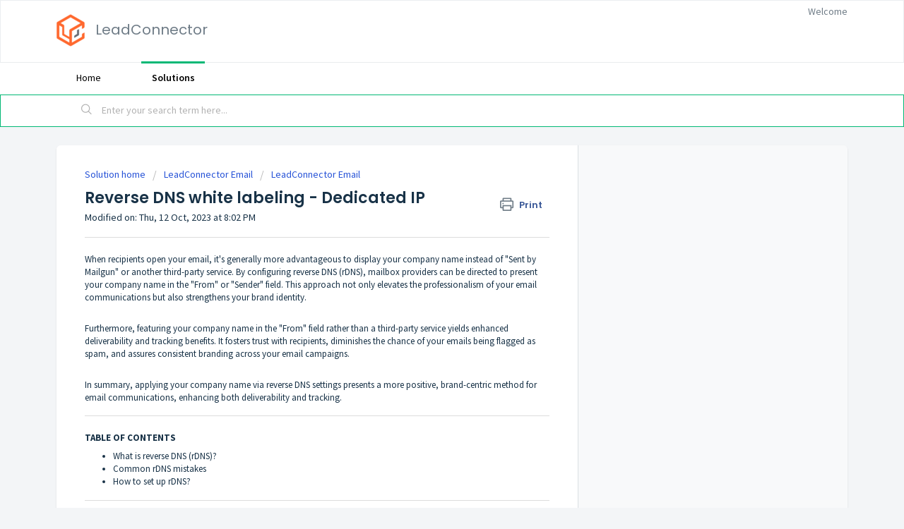

--- FILE ---
content_type: text/html; charset=utf-8
request_url: https://help.leadconnectorhq.com/support/solutions/articles/155000001162-reverse-dns-white-labeling-dedicated-ip
body_size: 10080
content:
<!DOCTYPE html>
       
        <!--[if lt IE 7]><html class="no-js ie6 dew-dsm-theme " lang="en" dir="ltr" data-date-format="non_us"><![endif]-->       
        <!--[if IE 7]><html class="no-js ie7 dew-dsm-theme " lang="en" dir="ltr" data-date-format="non_us"><![endif]-->       
        <!--[if IE 8]><html class="no-js ie8 dew-dsm-theme " lang="en" dir="ltr" data-date-format="non_us"><![endif]-->       
        <!--[if IE 9]><html class="no-js ie9 dew-dsm-theme " lang="en" dir="ltr" data-date-format="non_us"><![endif]-->       
        <!--[if IE 10]><html class="no-js ie10 dew-dsm-theme " lang="en" dir="ltr" data-date-format="non_us"><![endif]-->       
        <!--[if (gt IE 10)|!(IE)]><!--><html class="no-js  dew-dsm-theme " lang="en" dir="ltr" data-date-format="non_us"><!--<![endif]-->
	<head>
		
		<!-- Title for the page -->
<title> Reverse DNS white labeling - Dedicated IP : LeadConnector </title>

<!-- Meta information -->

      <meta charset="utf-8" />
      <meta http-equiv="X-UA-Compatible" content="IE=edge,chrome=1" />
      <meta name="description" content= "" />
      <meta name="author" content= "" />
       <meta property="og:title" content="Reverse DNS white labeling - Dedicated IP" />  <meta property="og:url" content="https://help.leadconnectorhq.com/support/solutions/articles/155000001162-reverse-dns-white-labeling-dedicated-ip" />  <meta property="og:description" content=" When recipients open your email, it&amp;#39;s generally more advantageous to display your company name instead of &amp;quot;Sent by Mailgun&amp;quot; or another third-party service. By configuring reverse DNS (rDNS), mailbox providers can be directed to present your compa..." />  <meta property="og:image" content="https://s3.amazonaws.com/cdn.freshdesk.com/data/helpdesk/attachments/production/155031488903/logo/W6IZsuUjIIDJkqMExT4DsHfGY0UAV20K1Q.png?X-Amz-Algorithm=AWS4-HMAC-SHA256&amp;amp;X-Amz-Credential=AKIAS6FNSMY2XLZULJPI%2F20260126%2Fus-east-1%2Fs3%2Faws4_request&amp;amp;X-Amz-Date=20260126T093955Z&amp;amp;X-Amz-Expires=604800&amp;amp;X-Amz-SignedHeaders=host&amp;amp;X-Amz-Signature=39ad6e21513b72b5b3bc011a7af6f8781e3d79747b03321ed05b15dab7174541" />  <meta property="og:site_name" content="LeadConnector" />  <meta property="og:type" content="article" />  <meta name="twitter:title" content="Reverse DNS white labeling - Dedicated IP" />  <meta name="twitter:url" content="https://help.leadconnectorhq.com/support/solutions/articles/155000001162-reverse-dns-white-labeling-dedicated-ip" />  <meta name="twitter:description" content=" When recipients open your email, it&amp;#39;s generally more advantageous to display your company name instead of &amp;quot;Sent by Mailgun&amp;quot; or another third-party service. By configuring reverse DNS (rDNS), mailbox providers can be directed to present your compa..." />  <meta name="twitter:image" content="https://s3.amazonaws.com/cdn.freshdesk.com/data/helpdesk/attachments/production/155031488903/logo/W6IZsuUjIIDJkqMExT4DsHfGY0UAV20K1Q.png?X-Amz-Algorithm=AWS4-HMAC-SHA256&amp;amp;X-Amz-Credential=AKIAS6FNSMY2XLZULJPI%2F20260126%2Fus-east-1%2Fs3%2Faws4_request&amp;amp;X-Amz-Date=20260126T093955Z&amp;amp;X-Amz-Expires=604800&amp;amp;X-Amz-SignedHeaders=host&amp;amp;X-Amz-Signature=39ad6e21513b72b5b3bc011a7af6f8781e3d79747b03321ed05b15dab7174541" />  <meta name="twitter:card" content="summary" />  <link rel="canonical" href="https://help.leadconnectorhq.com/support/solutions/articles/155000001162-reverse-dns-white-labeling-dedicated-ip" /> 

<!-- Responsive setting -->
<link rel="apple-touch-icon" href="/assets/misc/omnifavicon.ico?702017" />
        <link rel="apple-touch-icon" sizes="72x72" href="/assets/misc/omnifavicon.ico?702017" />
        <link rel="apple-touch-icon" sizes="114x114" href="/assets/misc/omnifavicon.ico?702017" />
        <link rel="apple-touch-icon" sizes="144x144" href="/assets/misc/omnifavicon.ico?702017" />
        <meta name="viewport" content="width=device-width, initial-scale=1.0, maximum-scale=5.0, user-scalable=yes" /> 
		
		<!-- Adding meta tag for CSRF token -->
		<meta name="csrf-param" content="authenticity_token" />
<meta name="csrf-token" content="q9niP0Ng/UMAe0RqE1E3beUijyf0w5vVutI2vi7ESLTepsde1qRGvRwG/bxSpbsWls4n2B3wGX/afXNodOmK+w==" />
		<!-- End meta tag for CSRF token -->
		
		<!-- Fav icon for portal -->
		<link rel='shortcut icon' href='/assets/misc/omnifavicon.ico?702017' />

		<!-- Base stylesheet -->
 
		<link rel="stylesheet" media="print" href="https://assets3.freshdesk.com/assets/cdn/portal_print-6e04b27f27ab27faab81f917d275d593fa892ce13150854024baaf983b3f4326.css" />
	  		<link rel="stylesheet" media="screen" href="https://assets7.freshdesk.com/assets/cdn/falcon_portal_utils-57fc5f91db982a7ecd698d80ef41469e73b87782f2d9f218886147ca63c081ab.css" />	

		
		<!-- Theme stylesheet -->

		<link href="/support/theme.css?v=4&amp;d=1767894015" media="screen" rel="stylesheet" type="text/css">

		<!-- Google font url if present -->
		<link href='https://fonts.googleapis.com/css?family=Source+Sans+Pro:regular,italic,600,700,700italic|Poppins:regular,600,700' rel='stylesheet' type='text/css' nonce='tVZHemxtr2Fhx2tdMtjKfg=='>

		<!-- Including default portal based script framework at the top -->
		<script src="https://assets6.freshdesk.com/assets/cdn/portal_head_v2-d07ff5985065d4b2f2826fdbbaef7df41eb75e17b915635bf0413a6bc12fd7b7.js"></script>
		<!-- Including syntexhighlighter for portal -->
		<script src="https://assets7.freshdesk.com/assets/cdn/prism-841b9ba9ca7f9e1bc3cdfdd4583524f65913717a3ab77714a45dd2921531a402.js"></script>

		    <!-- Google tag (gtag.js) -->
	<script async src='https://www.googletagmanager.com/gtag/js?id=G-3RF84VFG86' nonce="tVZHemxtr2Fhx2tdMtjKfg=="></script>
	<script nonce="tVZHemxtr2Fhx2tdMtjKfg==">
	  window.dataLayer = window.dataLayer || [];
	  function gtag(){dataLayer.push(arguments);}
	  gtag('js', new Date());
	  gtag('config', 'G-3RF84VFG86');
	</script>


		<!-- Access portal settings information via javascript -->
		 <script type="text/javascript">     var portal = {"language":"en","name":"LeadConnector","contact_info":"","current_page_name":"article_view","current_tab":"solutions","vault_service":{"url":"https://vault-service.freshworks.com/data","max_try":2,"product_name":"fd"},"current_account_id":1180090,"preferences":{"bg_color":"#f3f5f7","header_color":"#ffffff","help_center_color":"#f3f5f7","footer_color":"#183247","tab_color":"#ffffff","tab_hover_color":"#02b875","btn_background":"#f3f5f7","btn_primary_background":"#02b875","baseFont":"Source Sans Pro","textColor":"#183247","headingsFont":"Poppins","headingsColor":"#183247","linkColor":"#183247","linkColorHover":"#2753d7","inputFocusRingColor":"#02B875","nonResponsive":"false"},"image_placeholders":{"spacer":"https://assets4.freshdesk.com/assets/misc/spacer.gif","profile_thumb":"https://assets8.freshdesk.com/assets/misc/profile_blank_thumb-4a7b26415585aebbd79863bd5497100b1ea52bab8df8db7a1aecae4da879fd96.jpg","profile_medium":"https://assets9.freshdesk.com/assets/misc/profile_blank_medium-1dfbfbae68bb67de0258044a99f62e94144f1cc34efeea73e3fb85fe51bc1a2c.jpg"},"falcon_portal_theme":true,"current_object_id":155000001162};     var attachment_size = 20;     var blocked_extensions = "";     var allowed_extensions = "";     var store = { 
        ticket: {},
        portalLaunchParty: {} };    store.portalLaunchParty.ticketFragmentsEnabled = false;    store.pod = "us-east-1";    store.region = "US"; </script> 


			
	</head>
	<body>
            	
		
		
		
	<header class="banner">
		<div class="banner-wrapper page">
			<div class="banner-title">
				<a href="/support/home"class='portal-logo'><span class="portal-img"><i></i>
                    <img src='https://s3.amazonaws.com/cdn.freshdesk.com/data/helpdesk/attachments/production/155031488903/logo/W6IZsuUjIIDJkqMExT4DsHfGY0UAV20K1Q.png' alt="Logo"
                        onerror="default_image_error(this)" data-type="logo" />
                 </span></a>
				<h1 class="ellipsis heading">LeadConnector</h1>
			</div>
			<nav class="banner-nav">
				 <div class="welcome">Welcome <b></b> </div>  <b><a href="/support/login"><b>Login</b></a></b> &nbsp;<b><a href="/support/signup"><b>Sign up</b></a></b>
			</nav>
		</div>
	</header>
	<nav class="page-tabs">
		<div class="page no-padding no-header-tabs">
			
				<a data-toggle-dom="#header-tabs" href="#" data-animated="true" class="mobile-icon-nav-menu show-in-mobile"></a>
				<div class="nav-link" id="header-tabs">
					
						
							<a href="/support/home" class="">Home</a>
						
					
						
							<a href="/support/solutions" class="active">Solutions</a>
						
					
				</div>
			
		</div>
	</nav>

<!-- Search and page links for the page -->

	<section class="help-center-sc rounded-6">
		<div class="page no-padding">
		<div class="hc-search">
			<div class="hc-search-c">
				<form class="hc-search-form print--remove" autocomplete="off" action="/support/search/solutions" id="hc-search-form" data-csrf-ignore="true">
	<div class="hc-search-input">
	<label for="support-search-input" class="hide">Enter your search term here...</label>
		<input placeholder="Enter your search term here..." type="text"
			name="term" class="special" value=""
            rel="page-search" data-max-matches="10" id="support-search-input">
	</div>
	<div class="hc-search-button">
		<button class="btn btn-primary" aria-label="Search" type="submit" autocomplete="off">
			<i class="mobile-icon-search hide-tablet"></i>
			<span class="hide-in-mobile">
				Search
			</span>
		</button>
	</div>
</form>
			</div>
		</div>
		<div class="hc-nav ">
			 <nav>   <div>
              <a href="/support/tickets/new" class="mobile-icon-nav-newticket new-ticket ellipsis" title="New support ticket">
                <span> New support ticket </span>
              </a>
            </div>   <div>
              <a href="/support/tickets" class="mobile-icon-nav-status check-status ellipsis" title="Check ticket status">
                <span>Check ticket status</span>
              </a>
            </div>  </nav>
		</div>
		</div>
	</section>



<div class="page">
	
	
	<!-- Search and page links for the page -->
	

	<!-- Notification Messages -->
	 <div class="alert alert-with-close notice hide" id="noticeajax"></div> 

	
	<div class="c-wrapper">		
		<section class="main content rounded-6 min-height-on-desktop fc-article-show" id="article-show-155000001162">
	<div class="breadcrumb">
		<a href="/support/solutions"> Solution home </a>
		<a href="/support/solutions/48000454677">LeadConnector Email</a>
		<a href="/support/solutions/folders/48000687936">LeadConnector Email</a>
	</div>
	<b class="page-stamp page-stamp-article">
		<b class="icon-page-article"></b>
	</b>

	<h2 class="heading">Reverse DNS white labeling - Dedicated IP
	 	<a href="#"
            class="solution-print--icon print--remove"
 			title="Print this Article"
 			arial-role="link"
 			arial-label="Print this Article"
			id="print-article"
 		>
			<span class="icon-print"></span>
			<span class="text-print">Print</span>
 		</a>
	</h2>
	
	<p>Modified on: Thu, 12 Oct, 2023 at  8:02 PM</p>
	<hr />
	

	<article class="article-body" id="article-body" rel="image-enlarge">
		<p dir="ltr">When recipients open your email, it's generally more advantageous to display your company name instead of "Sent by Mailgun" or another third-party service. By configuring reverse DNS (rDNS), mailbox providers can be directed to present your company name in the "From" or "Sender" field. This approach not only elevates the professionalism of your email communications but also strengthens your brand identity.</p><p data-identifyelement="533"><br data-identifyelement="534"></p><p data-identifyelement="535" dir="ltr">Furthermore, featuring your company name in the "From" field rather than a third-party service yields enhanced deliverability and tracking benefits. It fosters trust with recipients, diminishes the chance of your emails being flagged as spam, and assures consistent branding across your email campaigns.</p><p data-identifyelement="536"><br data-identifyelement="537"></p><p data-identifyelement="538" dir="ltr">In summary, applying your company name via reverse DNS settings presents a more positive, brand-centric method for email communications, enhancing both deliverability and tracking.</p><hr data-identifyelement="539"><p><strong>TABLE OF CONTENTS</strong></p><ul><li><a href="#What-is-reverse-DNS-(rDNS)?">What is reverse DNS (rDNS)?</a></li><li><a href="#Common-rDNS-mistakes">Common rDNS mistakes</a></li><li><a href="#How-to-set-up-rDNS?">How to set up rDNS?</a></li></ul><hr data-identifyelement="549"><h2 class="sc-kpDqfm Typography__Header2-sc-pu0no3-10 edPIbv ifTBqb c-n " data-identifyelement="550" id="What-is-reverse-DNS-(rDNS)?"><strong data-identifyelement="551">What is reverse DNS (rDNS)?</strong></h2><p data-identifyelement="552" dir="ltr">Reverse DNS (rDNS) is essentially the reverse of a standard DNS query. Instead of mapping a domain name to an IP address, rDNS translates an IP address to its associated hostname. This process is applicable to both IPv4 and IPv6 addresses and verifies the authenticity of the sending email server.</p><p data-identifyelement="553"><br data-identifyelement="554"></p><p data-identifyelement="555" dir="ltr">In practical applications, rDNS converts the IP address of the sending email server into its corresponding hostname (e.g., example.com). This verification affirms that the IP address relates to a legitimate domain. In email marketing, this allows you to use services like Mailgun to display your company as the sender, rather than "Sent by Mailgun.com".</p><p data-identifyelement="556"><br data-identifyelement="557"></p><p data-identifyelement="558" dir="ltr">To clarify, this is distinct from masking the CNAME of mailgun.org in your DNS settings. Here, we're focusing on rDNS configuration for your dedicated IP used for emailing. Proper rDNS setup improves your email deliverability and branding by ensuring your company name is showcased as the sender in recipients' inboxes.</p><hr data-identifyelement="559"><h2 class="sc-kpDqfm Typography__Header2-sc-pu0no3-10 edPIbv ifTBqb c-n " data-identifyelement="560" dir="ltr" id="Common-rDNS-mistakes"><strong data-identifyelement="561" dir="ltr">Common rDNS mistakes</strong></h2><p data-identifyelement="562" dir="ltr">Setting rDNS records accurately is vital for email deliverability and upholding a reputable sender status. Some frequent rDNS pitfalls include:</p><p data-identifyelement="563"><br data-identifyelement="564"></p><p data-identifyelement="565" dir="ltr"><strong data-identifyelement="566">Incorrect PTR Record:</strong> One common mistake is not having a valid PTR (Pointer) record associated with your IP address. A PTR record is essential for verifying that the sending mail server matches the IP address claimed in the email message. Ensure that your PTR record is set up correctly and returns a hostname for the IP address being queried.</p><p data-identifyelement="567"><br data-identifyelement="568"></p><p data-identifyelement="569" dir="ltr"><strong data-identifyelement="570">Mismatched Hostname:</strong> The hostname returned by the PTR record should resolve back to the same IP address. This means that the IP address should point to the hostname, and the hostname should point back to the same IP address. If there's a mismatch, it can lead to rDNS lookup failures. For example, if your PTR record is set to return "mail.yourwebsite.com" for IP address 8.8.8.8, it's crucial that when you perform an rDNS lookup for "mail.yourwebsite.com," it resolves to 8.8.8.8.</p><p data-identifyelement="571"><br data-identifyelement="572"></p><p data-identifyelement="573" dir="ltr"><strong data-identifyelement="574">Hostname Resolution Failure:</strong> In some cases, the hostname specified in the PTR record may not resolve at all. This is a significant problem as it can lead to delivery issues and a lack of trust with email providers. To resolve this issue, ensure that the specified hostname resolves to the correct IP address.</p><p data-identifyelement="575"><br data-identifyelement="576"></p><p data-identifyelement="577" dir="ltr">In summary, rDNS is a critical component of email authentication and deliverability. To avoid common rDNS mistakes, make sure your PTR records are set up correctly and that the hostname returned by the PTR record accurately maps to the associated IP address. This alignment helps establish trust with email providers and improves the chances of your emails reaching recipients' inboxes.</p><hr data-identifyelement="578"><h2 class="sc-kpDqfm Typography__Header2-sc-pu0no3-10 edPIbv ifTBqb c-n " data-identifyelement="579" id="How-to-set-up-rDNS?"><strong data-identifyelement="580" dir="ltr">How to set up rDNS?</strong></h2><p data-identifyelement="581">It's important to note that setting up reverse DNS (rDNS) with multiple hostnames can only be done when using a dedicated IP. Shared IPs do not support this functionality, as rDNS can resolve to only one hostname per IP address. Utilizing a dedicated IP for this purpose adds a professional touch to your email communications and can positively influence your reputation with inbox providers.</p><p data-identifyelement="582"><br data-identifyelement="583"></p><p data-identifyelement="584">To set up rDNS with multiple hostnames on your dedicated IP, follow the steps below:</p><ul data-identifyelement="585"><li data-identifyelement="586"><p class="sc-dcJsrY Typography__Body1-sc-pu0no3-0 styles__ColoredBody1-sc-12uidqw-4 gsuUPM ccjYTK hMbvcQ c-n " data-identifyelement="587">Input the “A record” into your zone file at your hosting provider. An “A record” will look something like this: A, mail.customer.com, 123.45.67.89</p></li><li data-identifyelement="588" dir="ltr">Navigate to settings -&gt; email service.</li><li data-identifyelement="589" dir="ltr">In SMTP service tab, Click on the <strong data-identifyelement="590">Dedicated Domain And IP</strong> in LeadConnector section.<img src="https://s3.amazonaws.com/cdn.freshdesk.com/data/helpdesk/attachments/production/155009897143/original/9kyXP66BsyRUA6Y-XhW7BmIdLWtFUqxvrQ.png?1697093556" style="width: auto;" class="fr-fic fr-fil fr-dib" data-attachment="[object Object]" data-id="155009897143"></li><li data-identifyelement="592" dir="ltr">Go the dedicated IP section and click on the three dots in dedicated IP and click on <strong data-identifyelement="593">Reverse DNS (PTR)</strong><br data-identifyelement="594"><img src="https://s3.amazonaws.com/cdn.freshdesk.com/data/helpdesk/attachments/production/155009612160/original/cwkp94jqGl-jc1vsViWXa2bvRMaphEwmkw.png?1696855977" style="width: auto;" class="fr-fic fr-fil fr-dib" data-attachment="[object Object]" data-id="155009612160" data-identifyelement="595"></li><li data-identifyelement="596" dir="ltr">Provide the same A record that you have added in the input, and we’ll update the PTR record on our end to match the hostname you’re using.<img src="https://s3.amazonaws.com/cdn.freshdesk.com/data/helpdesk/attachments/production/155009897160/original/waZsYc9CDRkZZ9O0vGLNly7nOXPAXCHpag.png?1697093584" style="width: auto;" class="fr-fic fr-fil fr-dib" data-attachment="[object Object]" data-id="155009897160"></li></ul>
	</article>

	<hr />	
		

		<p class="article-vote" id="voting-container" 
											data-user-id="" 
											data-article-id="155000001162"
											data-language="en">
										Did you find it helpful?<span data-href="/support/solutions/articles/155000001162/thumbs_up" class="vote-up a-link" id="article_thumbs_up" 
									data-remote="true" data-method="put" data-update="#voting-container" 
									data-user-id=""
									data-article-id="155000001162"
									data-language="en"
									data-update-with-message="Glad we could be helpful. Thanks for the feedback.">
								Yes</span><span class="vote-down-container"><span data-href="/support/solutions/articles/155000001162/thumbs_down" class="vote-down a-link" id="article_thumbs_down" 
									data-remote="true" data-method="put" data-update="#vote-feedback-form" 
									data-user-id=""
									data-article-id="155000001162"
									data-language="en"
									data-hide-dom="#voting-container" data-show-dom="#vote-feedback-container">
								No</span></span></p><a class="hide a-link" id="vote-feedback-form-link" data-hide-dom="#vote-feedback-form-link" data-show-dom="#vote-feedback-container">Send feedback</a><div id="vote-feedback-container"class="hide">	<div class="lead">Sorry we couldn't be helpful. Help us improve this article with your feedback.</div>	<div id="vote-feedback-form">		<div class="sloading loading-small loading-block"></div>	</div></div>
		
</section>
<section class="sidebar content rounded-6 fc-related-articles">
	<div id="related_articles"><div class="cs-g-c"><section class="article-list"><h3 class="list-lead">Related Articles</h3><ul rel="remote" 
			data-remote-url="/support/search/articles/155000001162/related_articles?container=related_articles&limit=10" 
			id="related-article-list"></ul></section></div></div>
</section>

<script nonce="tVZHemxtr2Fhx2tdMtjKfg==">
	['click', 'keypress'].forEach(function eventsCallback(event) {
		document.getElementById('print-article').addEventListener(event, function (e) {
			if (event === 'keypress' && e.key !== 'Enter') return;
			e.preventDefault();
			print();
		});
	});
</script>

	</div>
	

	

</div>

	<footer class="footer rounded-6">
		<nav class="footer-links page no-padding">
			
					
						<a href="/support/home" class="">Home</a>
					
						<a href="/support/solutions" class="active">Solutions</a>
					
			
			
			
		</nav>
	</footer>
	




			<script src="https://assets2.freshdesk.com/assets/cdn/portal_bottom-0fe88ce7f44d512c644a48fda3390ae66247caeea647e04d017015099f25db87.js"></script>

		<script src="https://assets10.freshdesk.com/assets/cdn/redactor-642f8cbfacb4c2762350a557838bbfaadec878d0d24e9a0d8dfe90b2533f0e5d.js"></script> 
		<script src="https://assets10.freshdesk.com/assets/cdn/lang/en-4a75f878b88f0e355c2d9c4c8856e16e0e8e74807c9787aaba7ef13f18c8d691.js"></script>
		<!-- for i18n-js translations -->
  		<script src="https://assets3.freshdesk.com/assets/cdn/i18n/portal/en-7dc3290616af9ea64cf8f4a01e81b2013d3f08333acedba4871235237937ee05.js"></script>
		<!-- Including default portal based script at the bottom -->
		<script nonce="tVZHemxtr2Fhx2tdMtjKfg==">
//<![CDATA[
	
	jQuery(document).ready(function() {
					
		// Setting the locale for moment js
		moment.lang('en');

		var validation_meassages = {"required":"This field is required.","remote":"Please fix this field.","email":"Please enter a valid email address.","url":"Please enter a valid URL.","date":"Please enter a valid date.","dateISO":"Please enter a valid date ( ISO ).","number":"Please enter a valid number.","digits":"Please enter only digits.","creditcard":"Please enter a valid credit card number.","equalTo":"Please enter the same value again.","two_decimal_place_warning":"Value cannot have more than 2 decimal digits","select2_minimum_limit":"Please type %{char_count} or more letters","select2_maximum_limit":"You can only select %{limit} %{container}","maxlength":"Please enter no more than {0} characters.","minlength":"Please enter at least {0} characters.","rangelength":"Please enter a value between {0} and {1} characters long.","range":"Please enter a value between {0} and {1}.","max":"Please enter a value less than or equal to {0}.","min":"Please enter a value greater than or equal to {0}.","select2_maximum_limit_jq":"You can only select {0} {1}","facebook_limit_exceed":"Your Facebook reply was over 8000 characters. You'll have to be more clever.","messenger_limit_exceeded":"Oops! You have exceeded Messenger Platform's character limit. Please modify your response.","not_equal_to":"This element should not be equal to","email_address_invalid":"One or more email addresses are invalid.","twitter_limit_exceed":"Oops! You have exceeded Twitter's character limit. You'll have to modify your response.","password_does_not_match":"The passwords don't match. Please try again.","valid_hours":"Please enter a valid hours.","reply_limit_exceed":"Your reply was over 2000 characters. You'll have to be more clever.","url_format":"Invalid URL format","url_without_slash":"Please enter a valid URL without '/'","link_back_url":"Please enter a valid linkback URL","requester_validation":"Please enter a valid requester details or <a href=\"#\" id=\"add_requester_btn_proxy\">add new requester.</a>","agent_validation":"Please enter valid agent details","email_or_phone":"Please enter a Email or Phone Number","upload_mb_limit":"Upload exceeds the available 15MB limit","invalid_image":"Invalid image format","atleast_one_role":"At least one role is required for the agent","invalid_time":"Invalid time.","remote_fail":"Remote validation failed","trim_spaces":"Auto trim of leading & trailing whitespace","hex_color_invalid":"Please enter a valid hex color value.","name_duplication":"The name already exists.","invalid_value":"Invalid value","invalid_regex":"Invalid Regular Expression","same_folder":"Cannot move to the same folder.","maxlength_255":"Please enter less than 255 characters","decimal_digit_valid":"Value cannot have more than 2 decimal digits","atleast_one_field":"Please fill at least {0} of these fields.","atleast_one_portal":"Select atleast one portal.","custom_header":"Please type custom header in the format -  header : value","same_password":"Should be same as Password","select2_no_match":"No matching %{container} found","integration_no_match":"no matching data...","time":"Please enter a valid time","valid_contact":"Please add a valid contact","field_invalid":"This field is invalid","select_atleast_one":"Select at least one option.","ember_method_name_reserved":"This name is reserved and cannot be used. Please choose a different name."}	

		jQuery.extend(jQuery.validator.messages, validation_meassages );


		jQuery(".call_duration").each(function () {
			var format,time;
			if (jQuery(this).data("time") === undefined) { return; }
			if(jQuery(this).hasClass('freshcaller')){ return; }
			time = jQuery(this).data("time");
			if (time>=3600) {
			 format = "hh:mm:ss";
			} else {
				format = "mm:ss";
			}
			jQuery(this).html(time.toTime(format));
		});
	});

	// Shortcuts variables
	var Shortcuts = {"global":{"help":"?","save":"mod+return","cancel":"esc","search":"/","status_dialog":"mod+alt+return","save_cuctomization":"mod+shift+s"},"app_nav":{"dashboard":"g d","tickets":"g t","social":"g e","solutions":"g s","forums":"g f","customers":"g c","reports":"g r","admin":"g a","ticket_new":"g n","compose_email":"g m"},"pagination":{"previous":"alt+left","next":"alt+right","alt_previous":"j","alt_next":"k"},"ticket_list":{"ticket_show":"return","select":"x","select_all":"shift+x","search_view":"v","show_description":"space","unwatch":"w","delete":"#","pickup":"@","spam":"!","close":"~","silent_close":"alt+shift+`","undo":"z","reply":"r","forward":"f","add_note":"n","scenario":"s"},"ticket_detail":{"toggle_watcher":"w","reply":"r","forward":"f","add_note":"n","close":"~","silent_close":"alt+shift+`","add_time":"m","spam":"!","delete":"#","show_activities_toggle":"}","properties":"p","expand":"]","undo":"z","select_watcher":"shift+w","go_to_next":["j","down"],"go_to_previous":["k","up"],"scenario":"s","pickup":"@","collaboration":"d"},"social_stream":{"search":"s","go_to_next":["j","down"],"go_to_previous":["k","up"],"open_stream":["space","return"],"close":"esc","reply":"r","retweet":"shift+r"},"portal_customizations":{"preview":"mod+shift+p"},"discussions":{"toggle_following":"w","add_follower":"shift+w","reply_topic":"r"}};
	
	// Date formats
	var DATE_FORMATS = {"non_us":{"moment_date_with_week":"ddd, D MMM, YYYY","datepicker":"d M, yy","datepicker_escaped":"d M yy","datepicker_full_date":"D, d M, yy","mediumDate":"d MMM, yyyy"},"us":{"moment_date_with_week":"ddd, MMM D, YYYY","datepicker":"M d, yy","datepicker_escaped":"M d yy","datepicker_full_date":"D, M d, yy","mediumDate":"MMM d, yyyy"}};

	var lang = { 
		loadingText: "Please Wait...",
		viewAllTickets: "View all tickets"
	};


//]]>
</script> 

		

		<img src='/support/solutions/articles/155000001162-reverse-dns-white-labeling-dedicated-ip/hit' alt='Article views count' aria-hidden='true'/>
		<script type="text/javascript">
     		I18n.defaultLocale = "en";
     		I18n.locale = "en";
		</script>
			
    	


		<!-- Include dynamic input field script for signup and profile pages (Mint theme) -->

	</body>
</html>
